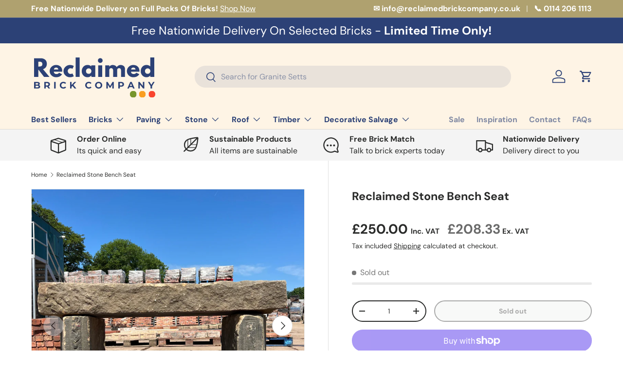

--- FILE ---
content_type: text/css
request_url: https://reclaimedbrickcompany.co.uk/cdn/shop/t/42/assets/swatches.css?v=172206185940294123371747645476
body_size: -535
content:
@charset "UTF-8";

[data-swatch="red"] { --swatch-color:#c16359}[data-swatch="charcoal"] { --swatch-color:#535a64}[data-swatch="grey"] { --swatch-color:#939b9d}[data-swatch="beige"] { --swatch-color:#d4cdbb}[data-swatch="white"] { --swatch-color:#e6e8e7}



--- FILE ---
content_type: image/svg+xml
request_url: https://reclaimedbrickcompany.co.uk/cdn/shop/files/Reclaimed_Brick_Company_Website_Logo.svg?v=1744537300&width=260
body_size: 7079
content:
<svg xmlns="http://www.w3.org/2000/svg" xmlns:xlink="http://www.w3.org/1999/xlink" width="5000" zoomAndPan="magnify" viewBox="0 0 3750 1499.999933" height="2000" preserveAspectRatio="xMidYMid meet" version="1.0"><defs><g/><clipPath id="8e61e91553"><path d="M 3478 1176.625 L 3679.511719 1176.625 L 3679.511719 1378.136719 L 3478 1378.136719 Z M 3478 1176.625 " clip-rule="nonzero"/></clipPath><clipPath id="5c15baf03d"><path d="M 3578.753906 1176.625 C 3575.453125 1176.625 3572.164062 1176.789062 3568.878906 1177.109375 C 3565.59375 1177.433594 3562.335938 1177.917969 3559.097656 1178.5625 C 3555.859375 1179.207031 3552.664062 1180.007812 3549.507812 1180.964844 C 3546.347656 1181.921875 3543.246094 1183.03125 3540.195312 1184.292969 C 3537.148438 1185.558594 3534.167969 1186.964844 3531.257812 1188.523438 C 3528.347656 1190.078125 3525.519531 1191.773438 3522.777344 1193.605469 C 3520.035156 1195.4375 3517.386719 1197.402344 3514.835938 1199.496094 C 3512.285156 1201.589844 3509.84375 1203.800781 3507.507812 1206.136719 C 3505.175781 1208.46875 3502.960938 1210.910156 3500.867188 1213.460938 C 3498.777344 1216.011719 3496.8125 1218.660156 3494.980469 1221.402344 C 3493.144531 1224.148438 3491.449219 1226.976562 3489.894531 1229.886719 C 3488.339844 1232.796875 3486.929688 1235.773438 3485.667969 1238.824219 C 3484.40625 1241.871094 3483.292969 1244.976562 3482.335938 1248.132812 C 3481.378906 1251.292969 3480.578125 1254.488281 3479.933594 1257.722656 C 3479.289062 1260.960938 3478.808594 1264.222656 3478.484375 1267.503906 C 3478.160156 1270.789062 3478 1274.082031 3478 1277.382812 C 3478 1280.679688 3478.160156 1283.972656 3478.484375 1287.257812 C 3478.808594 1290.539062 3479.289062 1293.800781 3479.933594 1297.039062 C 3480.578125 1300.273438 3481.378906 1303.472656 3482.335938 1306.628906 C 3483.292969 1309.785156 3484.40625 1312.890625 3485.667969 1315.9375 C 3486.929688 1318.988281 3488.339844 1321.964844 3489.894531 1324.878906 C 3491.449219 1327.785156 3493.144531 1330.613281 3494.980469 1333.359375 C 3496.8125 1336.101562 3498.777344 1338.75 3500.871094 1341.300781 C 3502.960938 1343.851562 3505.175781 1346.292969 3507.507812 1348.625 C 3509.84375 1350.960938 3512.285156 1353.171875 3514.835938 1355.265625 C 3517.386719 1357.359375 3520.035156 1359.324219 3522.777344 1361.15625 C 3525.519531 1362.988281 3528.347656 1364.683594 3531.257812 1366.238281 C 3534.167969 1367.792969 3537.148438 1369.203125 3540.195312 1370.464844 C 3543.246094 1371.730469 3546.347656 1372.839844 3549.507812 1373.796875 C 3552.664062 1374.757812 3555.859375 1375.558594 3559.097656 1376.199219 C 3562.335938 1376.84375 3565.59375 1377.328125 3568.878906 1377.652344 C 3572.164062 1377.976562 3575.453125 1378.136719 3578.753906 1378.136719 C 3582.054688 1378.136719 3585.347656 1377.976562 3588.628906 1377.652344 C 3591.914062 1377.328125 3595.175781 1376.84375 3598.410156 1376.199219 C 3601.648438 1375.558594 3604.84375 1374.757812 3608.003906 1373.796875 C 3611.160156 1372.839844 3614.261719 1371.730469 3617.3125 1370.464844 C 3620.359375 1369.203125 3623.339844 1367.792969 3626.25 1366.238281 C 3629.160156 1364.683594 3631.988281 1362.988281 3634.730469 1361.15625 C 3637.476562 1359.324219 3640.121094 1357.359375 3642.671875 1355.265625 C 3645.222656 1353.171875 3647.667969 1350.960938 3650 1348.625 C 3652.332031 1346.292969 3654.546875 1343.851562 3656.640625 1341.300781 C 3658.734375 1338.75 3660.695312 1336.101562 3662.53125 1333.359375 C 3664.363281 1330.613281 3666.058594 1327.785156 3667.613281 1324.875 C 3669.167969 1321.964844 3670.578125 1318.988281 3671.839844 1315.9375 C 3673.101562 1312.890625 3674.214844 1309.785156 3675.171875 1306.628906 C 3676.128906 1303.472656 3676.929688 1300.273438 3677.574219 1297.039062 C 3678.21875 1293.800781 3678.703125 1290.539062 3679.023438 1287.257812 C 3679.347656 1283.972656 3679.511719 1280.679688 3679.511719 1277.382812 C 3679.511719 1274.082031 3679.347656 1270.789062 3679.023438 1267.503906 C 3678.703125 1264.222656 3678.21875 1260.960938 3677.574219 1257.722656 C 3676.929688 1254.488281 3676.128906 1251.289062 3675.171875 1248.132812 C 3674.214844 1244.976562 3673.101562 1241.871094 3671.839844 1238.824219 C 3670.578125 1235.773438 3669.167969 1232.796875 3667.613281 1229.886719 C 3666.058594 1226.976562 3664.363281 1224.148438 3662.53125 1221.402344 C 3660.695312 1218.660156 3658.734375 1216.011719 3656.640625 1213.460938 C 3654.546875 1210.910156 3652.332031 1208.46875 3650 1206.136719 C 3647.667969 1203.800781 3645.222656 1201.589844 3642.671875 1199.496094 C 3640.121094 1197.402344 3637.476562 1195.4375 3634.730469 1193.605469 C 3631.988281 1191.773438 3629.160156 1190.078125 3626.25 1188.523438 C 3623.339844 1186.964844 3620.359375 1185.558594 3617.3125 1184.292969 C 3614.261719 1183.03125 3611.160156 1181.921875 3608.003906 1180.964844 C 3604.84375 1180.007812 3601.648438 1179.207031 3598.410156 1178.5625 C 3595.175781 1177.917969 3591.914062 1177.433594 3588.628906 1177.109375 C 3585.347656 1176.789062 3582.054688 1176.625 3578.753906 1176.625 Z M 3578.753906 1176.625 " clip-rule="nonzero"/></clipPath><clipPath id="d2fb72a76f"><path d="M 2924.566406 1176.625 L 3126.078125 1176.625 L 3126.078125 1378.136719 L 2924.566406 1378.136719 Z M 2924.566406 1176.625 " clip-rule="nonzero"/></clipPath><clipPath id="1a0a5ef87b"><path d="M 3025.320312 1176.625 C 3022.019531 1176.625 3018.730469 1176.789062 3015.445312 1177.109375 C 3012.160156 1177.433594 3008.902344 1177.917969 3005.664062 1178.5625 C 3002.429688 1179.207031 2999.230469 1180.007812 2996.074219 1180.964844 C 2992.914062 1181.921875 2989.8125 1183.03125 2986.761719 1184.292969 C 2983.714844 1185.558594 2980.734375 1186.964844 2977.824219 1188.523438 C 2974.914062 1190.078125 2972.085938 1191.773438 2969.34375 1193.605469 C 2966.601562 1195.4375 2963.953125 1197.402344 2961.402344 1199.496094 C 2958.851562 1201.589844 2956.410156 1203.800781 2954.074219 1206.136719 C 2951.742188 1208.46875 2949.527344 1210.910156 2947.4375 1213.460938 C 2945.34375 1216.011719 2943.378906 1218.660156 2941.546875 1221.402344 C 2939.710938 1224.148438 2938.019531 1226.976562 2936.460938 1229.886719 C 2934.90625 1232.796875 2933.496094 1235.773438 2932.234375 1238.824219 C 2930.972656 1241.871094 2929.863281 1244.976562 2928.902344 1248.132812 C 2927.945312 1251.292969 2927.144531 1254.488281 2926.5 1257.722656 C 2925.859375 1260.960938 2925.375 1264.222656 2925.050781 1267.503906 C 2924.726562 1270.789062 2924.566406 1274.082031 2924.566406 1277.382812 C 2924.566406 1280.679688 2924.726562 1283.972656 2925.050781 1287.257812 C 2925.375 1290.539062 2925.855469 1293.800781 2926.5 1297.039062 C 2927.144531 1300.273438 2927.945312 1303.472656 2928.902344 1306.628906 C 2929.863281 1309.785156 2930.972656 1312.890625 2932.234375 1315.9375 C 2933.496094 1318.988281 2934.90625 1321.964844 2936.460938 1324.878906 C 2938.019531 1327.785156 2939.710938 1330.613281 2941.546875 1333.359375 C 2943.378906 1336.101562 2945.34375 1338.75 2947.4375 1341.300781 C 2949.53125 1343.851562 2951.742188 1346.292969 2954.074219 1348.625 C 2956.410156 1350.960938 2958.851562 1353.171875 2961.402344 1355.265625 C 2963.953125 1357.359375 2966.601562 1359.324219 2969.34375 1361.15625 C 2972.085938 1362.988281 2974.914062 1364.683594 2977.824219 1366.238281 C 2980.734375 1367.792969 2983.714844 1369.203125 2986.761719 1370.464844 C 2989.8125 1371.730469 2992.914062 1372.839844 2996.074219 1373.796875 C 2999.230469 1374.757812 3002.425781 1375.558594 3005.664062 1376.199219 C 3008.902344 1376.84375 3012.160156 1377.328125 3015.445312 1377.652344 C 3018.730469 1377.976562 3022.019531 1378.136719 3025.320312 1378.136719 C 3028.621094 1378.136719 3031.914062 1377.976562 3035.195312 1377.652344 C 3038.480469 1377.328125 3041.742188 1376.84375 3044.976562 1376.199219 C 3048.214844 1375.558594 3051.410156 1374.757812 3054.570312 1373.796875 C 3057.726562 1372.839844 3060.828125 1371.730469 3063.878906 1370.464844 C 3066.925781 1369.203125 3069.90625 1367.792969 3072.816406 1366.238281 C 3075.726562 1364.683594 3078.554688 1362.988281 3081.296875 1361.15625 C 3084.042969 1359.324219 3086.6875 1357.359375 3089.238281 1355.265625 C 3091.789062 1353.171875 3094.234375 1350.960938 3096.566406 1348.625 C 3098.898438 1346.292969 3101.113281 1343.851562 3103.207031 1341.300781 C 3105.300781 1338.75 3107.261719 1336.101562 3109.097656 1333.359375 C 3110.929688 1330.613281 3112.625 1327.785156 3114.179688 1324.875 C 3115.734375 1321.964844 3117.144531 1318.988281 3118.40625 1315.9375 C 3119.667969 1312.890625 3120.78125 1309.785156 3121.738281 1306.628906 C 3122.695312 1303.472656 3123.496094 1300.273438 3124.140625 1297.039062 C 3124.785156 1293.800781 3125.269531 1290.539062 3125.589844 1287.257812 C 3125.914062 1283.972656 3126.078125 1280.679688 3126.078125 1277.382812 C 3126.078125 1274.082031 3125.914062 1270.789062 3125.589844 1267.503906 C 3125.269531 1264.222656 3124.785156 1260.960938 3124.140625 1257.722656 C 3123.496094 1254.488281 3122.695312 1251.289062 3121.738281 1248.132812 C 3120.78125 1244.976562 3119.667969 1241.871094 3118.40625 1238.824219 C 3117.144531 1235.773438 3115.734375 1232.796875 3114.179688 1229.886719 C 3112.625 1226.976562 3110.929688 1224.148438 3109.097656 1221.402344 C 3107.261719 1218.660156 3105.300781 1216.011719 3103.207031 1213.460938 C 3101.113281 1210.910156 3098.898438 1208.46875 3096.566406 1206.136719 C 3094.234375 1203.800781 3091.789062 1201.589844 3089.238281 1199.496094 C 3086.6875 1197.402344 3084.042969 1195.4375 3081.296875 1193.605469 C 3078.554688 1191.773438 3075.726562 1190.078125 3072.816406 1188.523438 C 3069.90625 1186.964844 3066.925781 1185.558594 3063.878906 1184.292969 C 3060.828125 1183.03125 3057.726562 1181.921875 3054.570312 1180.964844 C 3051.410156 1180.007812 3048.214844 1179.207031 3044.976562 1178.5625 C 3041.742188 1177.917969 3038.480469 1177.433594 3035.195312 1177.109375 C 3031.914062 1176.789062 3028.621094 1176.625 3025.320312 1176.625 Z M 3025.320312 1176.625 " clip-rule="nonzero"/></clipPath><clipPath id="48a807f0d8"><path d="M 3193.804688 1176.625 L 3395.316406 1176.625 L 3395.316406 1378.136719 L 3193.804688 1378.136719 Z M 3193.804688 1176.625 " clip-rule="nonzero"/></clipPath><clipPath id="916cc11ea7"><path d="M 3294.558594 1176.625 C 3291.257812 1176.625 3287.96875 1176.789062 3284.683594 1177.109375 C 3281.398438 1177.433594 3278.140625 1177.917969 3274.902344 1178.5625 C 3271.667969 1179.207031 3268.46875 1180.007812 3265.3125 1180.964844 C 3262.152344 1181.921875 3259.050781 1183.03125 3256 1184.292969 C 3252.953125 1185.558594 3249.972656 1186.964844 3247.0625 1188.523438 C 3244.152344 1190.078125 3241.324219 1191.773438 3238.582031 1193.605469 C 3235.839844 1195.4375 3233.191406 1197.402344 3230.640625 1199.496094 C 3228.089844 1201.589844 3225.648438 1203.800781 3223.3125 1206.136719 C 3220.980469 1208.46875 3218.765625 1210.910156 3216.675781 1213.460938 C 3214.582031 1216.011719 3212.617188 1218.660156 3210.785156 1221.402344 C 3208.949219 1224.148438 3207.257812 1226.976562 3205.699219 1229.886719 C 3204.144531 1232.796875 3202.734375 1235.773438 3201.472656 1238.824219 C 3200.210938 1241.871094 3199.101562 1244.976562 3198.140625 1248.132812 C 3197.183594 1251.292969 3196.382812 1254.488281 3195.738281 1257.722656 C 3195.097656 1260.960938 3194.613281 1264.222656 3194.289062 1267.503906 C 3193.964844 1270.789062 3193.804688 1274.082031 3193.804688 1277.382812 C 3193.804688 1280.679688 3193.964844 1283.972656 3194.289062 1287.257812 C 3194.613281 1290.539062 3195.097656 1293.800781 3195.738281 1297.039062 C 3196.382812 1300.273438 3197.183594 1303.472656 3198.140625 1306.628906 C 3199.101562 1309.785156 3200.210938 1312.890625 3201.472656 1315.9375 C 3202.734375 1318.988281 3204.144531 1321.964844 3205.699219 1324.878906 C 3207.257812 1327.785156 3208.949219 1330.613281 3210.785156 1333.359375 C 3212.617188 1336.101562 3214.582031 1338.75 3216.675781 1341.300781 C 3218.765625 1343.851562 3220.980469 1346.292969 3223.3125 1348.625 C 3225.648438 1350.960938 3228.089844 1353.171875 3230.640625 1355.265625 C 3233.191406 1357.359375 3235.839844 1359.324219 3238.582031 1361.15625 C 3241.328125 1362.988281 3244.152344 1364.683594 3247.0625 1366.238281 C 3249.972656 1367.792969 3252.953125 1369.203125 3256 1370.464844 C 3259.050781 1371.730469 3262.152344 1372.839844 3265.3125 1373.796875 C 3268.46875 1374.757812 3271.667969 1375.558594 3274.902344 1376.199219 C 3278.140625 1376.84375 3281.398438 1377.328125 3284.683594 1377.652344 C 3287.96875 1377.976562 3291.257812 1378.136719 3294.558594 1378.136719 C 3297.859375 1378.136719 3301.152344 1377.976562 3304.433594 1377.652344 C 3307.71875 1377.328125 3310.980469 1376.84375 3314.214844 1376.199219 C 3317.453125 1375.558594 3320.648438 1374.757812 3323.808594 1373.796875 C 3326.964844 1372.839844 3330.066406 1371.730469 3333.117188 1370.464844 C 3336.164062 1369.203125 3339.144531 1367.792969 3342.054688 1366.238281 C 3344.964844 1364.683594 3347.792969 1362.988281 3350.535156 1361.15625 C 3353.28125 1359.324219 3355.925781 1357.359375 3358.476562 1355.265625 C 3361.027344 1353.171875 3363.472656 1350.960938 3365.804688 1348.625 C 3368.136719 1346.292969 3370.351562 1343.851562 3372.445312 1341.300781 C 3374.539062 1338.75 3376.5 1336.101562 3378.335938 1333.359375 C 3380.167969 1330.613281 3381.863281 1327.785156 3383.417969 1324.875 C 3384.972656 1321.964844 3386.382812 1318.988281 3387.644531 1315.9375 C 3388.910156 1312.890625 3390.019531 1309.785156 3390.976562 1306.628906 C 3391.933594 1303.472656 3392.734375 1300.273438 3393.378906 1297.039062 C 3394.023438 1293.800781 3394.507812 1290.539062 3394.832031 1287.257812 C 3395.152344 1283.972656 3395.316406 1280.679688 3395.316406 1277.382812 C 3395.316406 1274.082031 3395.152344 1270.789062 3394.828125 1267.503906 C 3394.507812 1264.222656 3394.023438 1260.960938 3393.378906 1257.722656 C 3392.734375 1254.488281 3391.933594 1251.289062 3390.976562 1248.132812 C 3390.019531 1244.976562 3388.90625 1241.871094 3387.644531 1238.824219 C 3386.382812 1235.773438 3384.972656 1232.796875 3383.417969 1229.886719 C 3381.863281 1226.976562 3380.167969 1224.148438 3378.335938 1221.402344 C 3376.5 1218.660156 3374.539062 1216.011719 3372.445312 1213.460938 C 3370.351562 1210.910156 3368.136719 1208.46875 3365.804688 1206.136719 C 3363.472656 1203.800781 3361.027344 1201.589844 3358.476562 1199.496094 C 3355.925781 1197.402344 3353.28125 1195.4375 3350.535156 1193.605469 C 3347.792969 1191.773438 3344.964844 1190.078125 3342.054688 1188.523438 C 3339.144531 1186.964844 3336.164062 1185.558594 3333.117188 1184.292969 C 3330.066406 1183.03125 3326.964844 1181.921875 3323.808594 1180.964844 C 3320.648438 1180.007812 3317.453125 1179.207031 3314.214844 1178.5625 C 3310.980469 1177.917969 3307.71875 1177.433594 3304.433594 1177.109375 C 3301.152344 1176.789062 3297.859375 1176.625 3294.558594 1176.625 Z M 3294.558594 1176.625 " clip-rule="nonzero"/></clipPath></defs><g fill="#2c4176" fill-opacity="1"><g transform="translate(47.562581, 763.708821)"><g><path d="M 40.15625 -552.09375 L 237.5625 -552.09375 C 290.65625 -552.09375 333.929688 -537.925781 367.390625 -509.59375 C 400.847656 -481.269531 417.578125 -440.785156 417.578125 -388.140625 C 417.578125 -347.535156 407.425781 -313.515625 387.125 -286.078125 C 366.832031 -258.640625 339.285156 -239.347656 304.484375 -228.203125 L 494.546875 0 L 334.59375 0 L 165.96875 -218.15625 L 165.96875 0 L 40.15625 0 Z M 165.96875 -307.171875 L 180.6875 -307.171875 C 192.28125 -307.171875 202.09375 -307.390625 210.125 -307.828125 C 218.15625 -308.273438 227.300781 -309.835938 237.5625 -312.515625 C 247.820312 -315.191406 256.078125 -318.984375 262.328125 -323.890625 C 268.578125 -328.796875 273.929688 -335.929688 278.390625 -345.296875 C 282.847656 -354.671875 285.078125 -366.050781 285.078125 -379.4375 C 285.078125 -392.820312 282.847656 -404.195312 278.390625 -413.5625 C 273.929688 -422.9375 268.578125 -430.078125 262.328125 -434.984375 C 256.078125 -439.890625 247.820312 -443.679688 237.5625 -446.359375 C 227.300781 -449.035156 218.15625 -450.597656 210.125 -451.046875 C 202.09375 -451.492188 192.28125 -451.71875 180.6875 -451.71875 L 165.96875 -451.71875 Z M 165.96875 -307.171875 "/></g></g></g><g fill="#2c4176" fill-opacity="1"><g transform="translate(533.203381, 763.708821)"><g><path d="M 387.46875 -155.25 L 138.53125 -155.25 C 138.53125 -131.164062 146.335938 -113.320312 161.953125 -101.71875 C 177.566406 -90.113281 194.519531 -84.3125 212.8125 -84.3125 C 231.988281 -84.3125 247.15625 -86.878906 258.3125 -92.015625 C 269.46875 -97.148438 282.179688 -107.300781 296.453125 -122.46875 L 382.109375 -79.640625 C 346.421875 -19.859375 287.085938 10.03125 204.109375 10.03125 C 152.359375 10.03125 107.96875 -7.695312 70.9375 -43.15625 C 33.90625 -78.625 15.390625 -121.34375 15.390625 -171.3125 C 15.390625 -221.28125 33.90625 -264.109375 70.9375 -299.796875 C 107.96875 -335.492188 152.359375 -353.34375 204.109375 -353.34375 C 258.535156 -353.34375 302.8125 -337.613281 336.9375 -306.15625 C 371.070312 -274.707031 388.140625 -229.757812 388.140625 -171.3125 C 388.140625 -163.28125 387.914062 -157.925781 387.46875 -155.25 Z M 141.875 -220.84375 L 272.359375 -220.84375 C 269.679688 -238.6875 262.65625 -252.398438 251.28125 -261.984375 C 239.90625 -271.578125 225.296875 -276.375 207.453125 -276.375 C 187.828125 -276.375 172.210938 -271.242188 160.609375 -260.984375 C 149.003906 -250.722656 142.757812 -237.34375 141.875 -220.84375 Z M 141.875 -220.84375 "/></g></g></g><g fill="#2c4176" fill-opacity="1"><g transform="translate(943.251655, 763.708821)"><g><path d="M 222.84375 -256.3125 C 200.539062 -256.3125 181.359375 -248.054688 165.296875 -231.546875 C 149.234375 -215.035156 141.203125 -195.179688 141.203125 -171.984375 C 141.203125 -148.335938 149.234375 -128.257812 165.296875 -111.75 C 181.359375 -95.25 200.539062 -87 222.84375 -87 C 233.550781 -87 243.703125 -88.335938 253.296875 -91.015625 C 262.890625 -93.691406 269.914062 -96.367188 274.375 -99.046875 L 280.390625 -103.0625 L 320.546875 -20.75 C 317.421875 -18.519531 313.070312 -15.726562 307.5 -12.375 C 301.925781 -9.03125 289.210938 -4.460938 269.359375 1.328125 C 249.503906 7.128906 228.203125 10.03125 205.453125 10.03125 C 155.035156 10.03125 110.753906 -7.695312 72.609375 -43.15625 C 34.460938 -78.625 15.390625 -121.117188 15.390625 -170.640625 C 15.390625 -220.609375 34.460938 -263.550781 72.609375 -299.46875 C 110.753906 -335.382812 155.035156 -353.34375 205.453125 -353.34375 C 228.203125 -353.34375 249.164062 -350.664062 268.34375 -345.3125 C 287.53125 -339.957031 301.140625 -334.601562 309.171875 -329.25 L 320.546875 -321.21875 L 280.390625 -240.25 C 265.671875 -250.957031 246.488281 -256.3125 222.84375 -256.3125 Z M 222.84375 -256.3125 "/></g></g></g><g fill="#2c4176" fill-opacity="1"><g transform="translate(1278.37651, 763.708821)"><g><path d="M 40.15625 0 L 40.15625 -575.515625 L 158.59375 -575.515625 L 158.59375 0 Z M 40.15625 0 "/></g></g></g><g fill="#2c4176" fill-opacity="1"><g transform="translate(1483.722832, 763.708821)"><g><path d="M 63.5625 -42.5 C 31.445312 -77.519531 15.390625 -120.457031 15.390625 -171.3125 C 15.390625 -222.175781 31.445312 -265.226562 63.5625 -300.46875 C 95.6875 -335.71875 136.507812 -353.34375 186.03125 -353.34375 C 231.539062 -353.34375 269.019531 -339.066406 298.46875 -310.515625 L 298.46875 -343.296875 L 416.90625 -343.296875 L 416.90625 0 L 299.796875 0 L 299.796875 -38.8125 L 298.46875 -38.8125 C 269.019531 -6.25 231.539062 10.03125 186.03125 10.03125 C 136.507812 10.03125 95.6875 -7.476562 63.5625 -42.5 Z M 164.28125 -229.53125 C 148.894531 -214.363281 141.203125 -194.957031 141.203125 -171.3125 C 141.203125 -147.664062 148.5625 -128.367188 163.28125 -113.421875 C 178.007812 -98.484375 197.414062 -91.015625 221.5 -91.015625 C 244.707031 -91.015625 263.78125 -98.597656 278.71875 -113.765625 C 293.664062 -128.929688 301.140625 -148.113281 301.140625 -171.3125 C 301.140625 -194.957031 293.441406 -214.363281 278.046875 -229.53125 C 262.660156 -244.707031 243.8125 -252.296875 221.5 -252.296875 C 198.75 -252.296875 179.675781 -244.707031 164.28125 -229.53125 Z M 164.28125 -229.53125 "/></g></g></g><g fill="#2c4176" fill-opacity="1"><g transform="translate(1947.287943, 763.708821)"><g><path d="M 51.53125 -534.6875 C 65.363281 -548.519531 81.867188 -555.4375 101.046875 -555.4375 C 120.234375 -555.4375 136.738281 -548.519531 150.5625 -534.6875 C 164.394531 -520.863281 171.3125 -504.359375 171.3125 -485.171875 C 171.3125 -465.984375 164.394531 -449.472656 150.5625 -435.640625 C 136.738281 -421.816406 120.234375 -414.90625 101.046875 -414.90625 C 81.867188 -414.90625 65.363281 -421.816406 51.53125 -435.640625 C 37.695312 -449.472656 30.78125 -465.984375 30.78125 -485.171875 C 30.78125 -504.359375 37.695312 -520.863281 51.53125 -534.6875 Z M 40.15625 -343.296875 L 40.15625 0 L 158.59375 0 L 158.59375 -343.296875 Z M 40.15625 -343.296875 "/></g></g></g><g fill="#2c4176" fill-opacity="1"><g transform="translate(2155.979254, 763.708821)"><g><path d="M 40.15625 0 L 40.15625 -343.296875 L 158.59375 -343.296875 L 158.59375 -307.171875 L 159.9375 -307.171875 C 190.71875 -337.953125 223.507812 -353.34375 258.3125 -353.34375 C 283.289062 -353.34375 306.710938 -348.210938 328.578125 -337.953125 C 350.441406 -327.691406 366.945312 -311.851562 378.09375 -290.4375 C 412.894531 -332.375 450.816406 -353.34375 491.859375 -353.34375 C 528.441406 -353.34375 559.894531 -343.078125 586.21875 -322.546875 C 612.539062 -302.023438 625.703125 -269.90625 625.703125 -226.1875 L 625.703125 0 L 507.25 0 L 507.25 -194.0625 C 507.25 -212.351562 502.226562 -227.632812 492.1875 -239.90625 C 482.15625 -252.175781 467.101562 -258.3125 447.03125 -258.3125 C 429.625 -258.3125 416.347656 -253.066406 407.203125 -242.578125 C 398.054688 -232.097656 393.039062 -219.5 392.15625 -204.78125 L 392.15625 0 L 273.703125 0 L 273.703125 -194.0625 C 273.703125 -212.351562 268.679688 -227.632812 258.640625 -239.90625 C 248.609375 -252.175781 233.550781 -258.3125 213.46875 -258.3125 C 195.175781 -258.3125 181.457031 -252.625 172.3125 -241.25 C 163.164062 -229.875 158.59375 -216.378906 158.59375 -200.765625 L 158.59375 0 Z M 40.15625 0 "/></g></g></g><g fill="#2c4176" fill-opacity="1"><g transform="translate(2821.570245, 763.708821)"><g><path d="M 387.46875 -155.25 L 138.53125 -155.25 C 138.53125 -131.164062 146.335938 -113.320312 161.953125 -101.71875 C 177.566406 -90.113281 194.519531 -84.3125 212.8125 -84.3125 C 231.988281 -84.3125 247.15625 -86.878906 258.3125 -92.015625 C 269.46875 -97.148438 282.179688 -107.300781 296.453125 -122.46875 L 382.109375 -79.640625 C 346.421875 -19.859375 287.085938 10.03125 204.109375 10.03125 C 152.359375 10.03125 107.96875 -7.695312 70.9375 -43.15625 C 33.90625 -78.625 15.390625 -121.34375 15.390625 -171.3125 C 15.390625 -221.28125 33.90625 -264.109375 70.9375 -299.796875 C 107.96875 -335.492188 152.359375 -353.34375 204.109375 -353.34375 C 258.535156 -353.34375 302.8125 -337.613281 336.9375 -306.15625 C 371.070312 -274.707031 388.140625 -229.757812 388.140625 -171.3125 C 388.140625 -163.28125 387.914062 -157.925781 387.46875 -155.25 Z M 141.875 -220.84375 L 272.359375 -220.84375 C 269.679688 -238.6875 262.65625 -252.398438 251.28125 -261.984375 C 239.90625 -271.578125 225.296875 -276.375 207.453125 -276.375 C 187.828125 -276.375 172.210938 -271.242188 160.609375 -260.984375 C 149.003906 -250.722656 142.757812 -237.34375 141.875 -220.84375 Z M 141.875 -220.84375 "/></g></g></g><g fill="#2c4176" fill-opacity="1"><g transform="translate(3231.618487, 763.708821)"><g><path d="M 63.5625 -42.5 C 31.445312 -77.519531 15.390625 -120.457031 15.390625 -171.3125 C 15.390625 -222.175781 31.445312 -265.226562 63.5625 -300.46875 C 95.6875 -335.71875 136.507812 -353.34375 186.03125 -353.34375 C 231.539062 -353.34375 269.019531 -339.066406 298.46875 -310.515625 L 298.46875 -575.515625 L 416.90625 -575.515625 L 416.90625 0 L 299.796875 0 L 299.796875 -38.8125 L 298.46875 -38.8125 C 269.019531 -6.25 231.539062 10.03125 186.03125 10.03125 C 136.507812 10.03125 95.6875 -7.476562 63.5625 -42.5 Z M 164.28125 -229.53125 C 148.894531 -214.363281 141.203125 -194.957031 141.203125 -171.3125 C 141.203125 -147.664062 148.5625 -128.367188 163.28125 -113.421875 C 178.007812 -98.484375 197.414062 -91.015625 221.5 -91.015625 C 244.707031 -91.015625 263.78125 -98.597656 278.71875 -113.765625 C 293.664062 -128.929688 301.140625 -148.113281 301.140625 -171.3125 C 301.140625 -194.957031 293.441406 -214.363281 278.046875 -229.53125 C 262.660156 -244.707031 243.8125 -252.296875 221.5 -252.296875 C 198.75 -252.296875 179.675781 -244.707031 164.28125 -229.53125 Z M 164.28125 -229.53125 "/></g></g></g><g fill="#2c4176" fill-opacity="1"><g transform="translate(64.331057, 1107.757708)"><g><path d="M 166.4375 -101.484375 C 177.59375 -97.953125 186.328125 -92.050781 192.640625 -83.78125 C 198.960938 -75.507812 202.125 -65.332031 202.125 -53.25 C 202.125 -36.144531 195.476562 -22.992188 182.1875 -13.796875 C 168.90625 -4.597656 149.53125 0 124.0625 0 L 23.140625 0 L 23.140625 -195.15625 L 118.484375 -195.15625 C 142.273438 -195.15625 160.535156 -190.597656 173.265625 -181.484375 C 186.003906 -172.378906 192.375 -160.023438 192.375 -144.421875 C 192.375 -134.941406 190.09375 -126.484375 185.53125 -119.046875 C 180.976562 -111.609375 174.613281 -105.753906 166.4375 -101.484375 Z M 68.03125 -161.140625 L 68.03125 -115.140625 L 112.90625 -115.140625 C 124.0625 -115.140625 132.519531 -117.09375 138.28125 -121 C 144.039062 -124.90625 146.921875 -130.664062 146.921875 -138.28125 C 146.921875 -145.90625 144.039062 -151.617188 138.28125 -155.421875 C 132.519531 -159.234375 124.0625 -161.140625 112.90625 -161.140625 Z M 120.71875 -34.015625 C 132.613281 -34.015625 141.582031 -35.960938 147.625 -39.859375 C 153.664062 -43.765625 156.6875 -49.804688 156.6875 -57.984375 C 156.6875 -74.160156 144.695312 -82.25 120.71875 -82.25 L 68.03125 -82.25 L 68.03125 -34.015625 Z M 120.71875 -34.015625 "/></g></g></g><g fill="#2c4176" fill-opacity="1"><g transform="translate(365.411151, 1107.757708)"><g><path d="M 147.484375 0 L 109.84375 -54.359375 L 68.3125 -54.359375 L 68.3125 0 L 23.140625 0 L 23.140625 -195.15625 L 107.609375 -195.15625 C 124.898438 -195.15625 139.910156 -192.273438 152.640625 -186.515625 C 165.367188 -180.753906 175.171875 -172.578125 182.046875 -161.984375 C 188.929688 -151.390625 192.375 -138.84375 192.375 -124.34375 C 192.375 -109.84375 188.882812 -97.34375 181.90625 -86.84375 C 174.9375 -76.34375 165.039062 -68.304688 152.21875 -62.734375 L 196 0 Z M 146.640625 -124.34375 C 146.640625 -135.3125 143.109375 -143.722656 136.046875 -149.578125 C 128.984375 -155.429688 118.671875 -158.359375 105.109375 -158.359375 L 68.3125 -158.359375 L 68.3125 -90.328125 L 105.109375 -90.328125 C 118.671875 -90.328125 128.984375 -93.300781 136.046875 -99.25 C 143.109375 -105.195312 146.640625 -113.5625 146.640625 -124.34375 Z M 146.640625 -124.34375 "/></g></g></g><g fill="#2c4176" fill-opacity="1"><g transform="translate(658.128224, 1107.757708)"><g><path d="M 23.140625 -195.15625 L 68.3125 -195.15625 L 68.3125 0 L 23.140625 0 Z M 23.140625 -195.15625 "/></g></g></g><g fill="#2c4176" fill-opacity="1"><g transform="translate(837.387075, 1107.757708)"><g><path d="M 116.53125 3.34375 C 96.644531 3.34375 78.660156 -0.972656 62.578125 -9.609375 C 46.503906 -18.253906 33.867188 -30.242188 24.671875 -45.578125 C 15.472656 -60.910156 10.875 -78.242188 10.875 -97.578125 C 10.875 -116.910156 15.472656 -134.242188 24.671875 -149.578125 C 33.867188 -164.910156 46.503906 -176.894531 62.578125 -185.53125 C 78.660156 -194.175781 96.738281 -198.5 116.8125 -198.5 C 133.726562 -198.5 149.015625 -195.523438 162.671875 -189.578125 C 176.335938 -183.628906 187.816406 -175.082031 197.109375 -163.9375 L 168.109375 -137.171875 C 154.910156 -152.410156 138.554688 -160.03125 119.046875 -160.03125 C 106.960938 -160.03125 96.179688 -157.378906 86.703125 -152.078125 C 77.222656 -146.785156 69.832031 -139.398438 64.53125 -129.921875 C 59.238281 -120.441406 56.59375 -109.660156 56.59375 -97.578125 C 56.59375 -85.492188 59.238281 -74.710938 64.53125 -65.234375 C 69.832031 -55.753906 77.222656 -48.363281 86.703125 -43.0625 C 96.179688 -37.769531 106.960938 -35.125 119.046875 -35.125 C 138.554688 -35.125 154.910156 -42.835938 168.109375 -58.265625 L 197.109375 -31.5 C 187.816406 -20.164062 176.289062 -11.523438 162.53125 -5.578125 C 148.78125 0.367188 133.445312 3.34375 116.53125 3.34375 Z M 116.53125 3.34375 "/></g></g></g><g fill="#2c4176" fill-opacity="1"><g transform="translate(1129.546635, 1107.757708)"><g><path d="M 94.234375 -76.671875 L 68.03125 -49.34375 L 68.03125 0 L 23.140625 0 L 23.140625 -195.15625 L 68.03125 -195.15625 L 68.03125 -103.984375 L 154.453125 -195.15625 L 204.640625 -195.15625 L 123.78125 -108.171875 L 209.375 0 L 156.6875 0 Z M 94.234375 -76.671875 "/></g></g></g><g fill="#2c4176" fill-opacity="1"><g transform="translate(1423.657504, 1107.757708)"><g/></g></g><g fill="#2c4176" fill-opacity="1"><g transform="translate(1590.371791, 1107.757708)"><g><path d="M 116.53125 3.34375 C 96.644531 3.34375 78.660156 -0.972656 62.578125 -9.609375 C 46.503906 -18.253906 33.867188 -30.242188 24.671875 -45.578125 C 15.472656 -60.910156 10.875 -78.242188 10.875 -97.578125 C 10.875 -116.910156 15.472656 -134.242188 24.671875 -149.578125 C 33.867188 -164.910156 46.503906 -176.894531 62.578125 -185.53125 C 78.660156 -194.175781 96.738281 -198.5 116.8125 -198.5 C 133.726562 -198.5 149.015625 -195.523438 162.671875 -189.578125 C 176.335938 -183.628906 187.816406 -175.082031 197.109375 -163.9375 L 168.109375 -137.171875 C 154.910156 -152.410156 138.554688 -160.03125 119.046875 -160.03125 C 106.960938 -160.03125 96.179688 -157.378906 86.703125 -152.078125 C 77.222656 -146.785156 69.832031 -139.398438 64.53125 -129.921875 C 59.238281 -120.441406 56.59375 -109.660156 56.59375 -97.578125 C 56.59375 -85.492188 59.238281 -74.710938 64.53125 -65.234375 C 69.832031 -55.753906 77.222656 -48.363281 86.703125 -43.0625 C 96.179688 -37.769531 106.960938 -35.125 119.046875 -35.125 C 138.554688 -35.125 154.910156 -42.835938 168.109375 -58.265625 L 197.109375 -31.5 C 187.816406 -20.164062 176.289062 -11.523438 162.53125 -5.578125 C 148.78125 0.367188 133.445312 3.34375 116.53125 3.34375 Z M 116.53125 3.34375 "/></g></g></g><g fill="#2c4176" fill-opacity="1"><g transform="translate(1882.531351, 1107.757708)"><g><path d="M 117.65625 3.34375 C 97.394531 3.34375 79.128906 -1.019531 62.859375 -9.75 C 46.597656 -18.488281 33.867188 -30.523438 24.671875 -45.859375 C 15.472656 -61.191406 10.875 -78.429688 10.875 -97.578125 C 10.875 -116.722656 15.472656 -133.960938 24.671875 -149.296875 C 33.867188 -164.628906 46.597656 -176.660156 62.859375 -185.390625 C 79.128906 -194.128906 97.394531 -198.5 117.65625 -198.5 C 137.914062 -198.5 156.128906 -194.128906 172.296875 -185.390625 C 188.460938 -176.660156 201.191406 -164.628906 210.484375 -149.296875 C 219.785156 -133.960938 224.4375 -116.722656 224.4375 -97.578125 C 224.4375 -78.429688 219.785156 -61.191406 210.484375 -45.859375 C 201.191406 -30.523438 188.460938 -18.488281 172.296875 -9.75 C 156.128906 -1.019531 137.914062 3.34375 117.65625 3.34375 Z M 117.65625 -35.125 C 129.175781 -35.125 139.582031 -37.769531 148.875 -43.0625 C 158.164062 -48.363281 165.457031 -55.753906 170.75 -65.234375 C 176.050781 -74.710938 178.703125 -85.492188 178.703125 -97.578125 C 178.703125 -109.660156 176.050781 -120.441406 170.75 -129.921875 C 165.457031 -139.398438 158.164062 -146.785156 148.875 -152.078125 C 139.582031 -157.378906 129.175781 -160.03125 117.65625 -160.03125 C 106.125 -160.03125 95.710938 -157.378906 86.421875 -152.078125 C 77.128906 -146.785156 69.832031 -139.398438 64.53125 -129.921875 C 59.238281 -120.441406 56.59375 -109.660156 56.59375 -97.578125 C 56.59375 -85.492188 59.238281 -74.710938 64.53125 -65.234375 C 69.832031 -55.753906 77.128906 -48.363281 86.421875 -43.0625 C 95.710938 -37.769531 106.125 -35.125 117.65625 -35.125 Z M 117.65625 -35.125 "/></g></g></g><g fill="#2c4176" fill-opacity="1"><g transform="translate(2205.633966, 1107.757708)"><g><path d="M 200.734375 0 L 200.453125 -117.09375 L 143.015625 -20.625 L 122.671875 -20.625 L 65.515625 -114.578125 L 65.515625 0 L 23.140625 0 L 23.140625 -195.15625 L 60.5 -195.15625 L 133.546875 -73.875 L 205.46875 -195.15625 L 242.546875 -195.15625 L 243.109375 0 Z M 200.734375 0 "/></g></g></g><g fill="#2c4176" fill-opacity="1"><g transform="translate(2559.679751, 1107.757708)"><g><path d="M 107.609375 -195.15625 C 124.898438 -195.15625 139.910156 -192.273438 152.640625 -186.515625 C 165.367188 -180.753906 175.171875 -172.578125 182.046875 -161.984375 C 188.929688 -151.390625 192.375 -138.84375 192.375 -124.34375 C 192.375 -110.03125 188.929688 -97.53125 182.046875 -86.84375 C 175.171875 -76.15625 165.367188 -67.976562 152.640625 -62.3125 C 139.910156 -56.644531 124.898438 -53.8125 107.609375 -53.8125 L 68.3125 -53.8125 L 68.3125 0 L 23.140625 0 L 23.140625 -195.15625 Z M 105.109375 -90.609375 C 118.671875 -90.609375 128.984375 -93.535156 136.046875 -99.390625 C 143.109375 -105.242188 146.640625 -113.5625 146.640625 -124.34375 C 146.640625 -135.3125 143.109375 -143.722656 136.046875 -149.578125 C 128.984375 -155.429688 118.671875 -158.359375 105.109375 -158.359375 L 68.3125 -158.359375 L 68.3125 -90.609375 Z M 105.109375 -90.609375 "/></g></g></g><g fill="#2c4176" fill-opacity="1"><g transform="translate(2851.56057, 1107.757708)"><g><path d="M 151.671875 -41.8125 L 61.0625 -41.8125 L 43.765625 0 L -2.515625 0 L 84.46875 -195.15625 L 129.078125 -195.15625 L 216.34375 0 L 168.953125 0 Z M 137.453125 -76.109375 L 106.5 -150.828125 L 75.546875 -76.109375 Z M 137.453125 -76.109375 "/></g></g></g><g fill="#2c4176" fill-opacity="1"><g transform="translate(3152.919556, 1107.757708)"><g><path d="M 202.125 -195.15625 L 202.125 0 L 165.046875 0 L 67.75 -118.484375 L 67.75 0 L 23.140625 0 L 23.140625 -195.15625 L 60.5 -195.15625 L 157.515625 -76.671875 L 157.515625 -195.15625 Z M 202.125 -195.15625 "/></g></g></g><g fill="#2c4176" fill-opacity="1"><g transform="translate(3465.986641, 1107.757708)"><g><path d="M 116.8125 -69.140625 L 116.8125 0 L 71.65625 0 L 71.65625 -69.703125 L -3.90625 -195.15625 L 44.046875 -195.15625 L 96.1875 -108.453125 L 148.3125 -195.15625 L 192.65625 -195.15625 Z M 116.8125 -69.140625 "/></g></g></g><g clip-path="url(#8e61e91553)"><g clip-path="url(#5c15baf03d)"><path fill="#f9452e" d="M 3478 1176.625 L 3679.511719 1176.625 L 3679.511719 1378.136719 L 3478 1378.136719 Z M 3478 1176.625 " fill-opacity="1" fill-rule="nonzero"/></g></g><g clip-path="url(#d2fb72a76f)"><g clip-path="url(#1a0a5ef87b)"><path fill="#77952c" d="M 2924.566406 1176.625 L 3126.078125 1176.625 L 3126.078125 1378.136719 L 2924.566406 1378.136719 Z M 2924.566406 1176.625 " fill-opacity="1" fill-rule="nonzero"/></g></g><g clip-path="url(#48a807f0d8)"><g clip-path="url(#916cc11ea7)"><path fill="#f99e22" d="M 3193.804688 1176.625 L 3395.316406 1176.625 L 3395.316406 1378.136719 L 3193.804688 1378.136719 Z M 3193.804688 1176.625 " fill-opacity="1" fill-rule="nonzero"/></g></g></svg>

--- FILE ---
content_type: text/javascript; charset=utf-8
request_url: https://reclaimedbrickcompany.co.uk/products/reclaimed-stone-bench-seat-1.js
body_size: 667
content:
{"id":7845852840104,"title":"Reclaimed Stone Bench Seat","handle":"reclaimed-stone-bench-seat-1","description":"\u003cp\u003e\u003cspan\u003eThis Reclaimed Stone Bench Seat is the perfect accent for any garden. Crafted from reclaimed stone for a rustic and timeless look, this bench offers a classic yet modern seating option for any outdoor space. Its durable design offers maximum comfort and support.\u003c\/span\u003e\u003c\/p\u003e\n\u003cquillbot-extension-portal\u003e\u003c\/quillbot-extension-portal\u003e","published_at":"2023-06-03T20:46:04+01:00","created_at":"2023-06-03T20:46:04+01:00","vendor":"Reclaimed Brick Company","type":"","tags":[],"price":25000,"price_min":25000,"price_max":25000,"available":false,"price_varies":false,"compare_at_price":null,"compare_at_price_min":0,"compare_at_price_max":0,"compare_at_price_varies":false,"variants":[{"id":43835903017128,"title":"Default Title","option1":"Default Title","option2":null,"option3":null,"sku":"","requires_shipping":true,"taxable":true,"featured_image":null,"available":false,"name":"Reclaimed Stone Bench Seat","public_title":null,"options":["Default Title"],"price":25000,"weight":500000,"compare_at_price":null,"inventory_management":"shopify","barcode":"","requires_selling_plan":false,"selling_plan_allocations":[]}],"images":["\/\/cdn.shopify.com\/s\/files\/1\/0290\/1072\/2948\/files\/reclaimed-stone-bench-seat-reclaimed-brick-company-1-28999242678440.jpg?v=1696267143","\/\/cdn.shopify.com\/s\/files\/1\/0290\/1072\/2948\/files\/reclaimed-stone-bench-seat-reclaimed-brick-company-2-28999242973352.jpg?v=1696267145","\/\/cdn.shopify.com\/s\/files\/1\/0290\/1072\/2948\/files\/reclaimed-stone-bench-seat-reclaimed-brick-company-3-28999243301032.jpg?v=1696267146","\/\/cdn.shopify.com\/s\/files\/1\/0290\/1072\/2948\/files\/reclaimed-stone-bench-seat-reclaimed-brick-company-4-28999243825320.jpg?v=1696267148","\/\/cdn.shopify.com\/s\/files\/1\/0290\/1072\/2948\/files\/reclaimed-stone-bench-seat-reclaimed-brick-company-5-28999243989160.jpg?v=1696267150","\/\/cdn.shopify.com\/s\/files\/1\/0290\/1072\/2948\/files\/reclaimed-stone-bench-seat-reclaimed-brick-company-6-28999244316840.jpg?v=1696267151","\/\/cdn.shopify.com\/s\/files\/1\/0290\/1072\/2948\/files\/reclaimed-stone-bench-seat-reclaimed-brick-company-7-28999244742824.jpg?v=1696267153","\/\/cdn.shopify.com\/s\/files\/1\/0290\/1072\/2948\/files\/reclaimed-stone-bench-seat-reclaimed-brick-company-8.jpg?v=1696267155","\/\/cdn.shopify.com\/s\/files\/1\/0290\/1072\/2948\/files\/reclaimed-stone-bench-seat-reclaimed-brick-company-9.jpg?v=1696267157","\/\/cdn.shopify.com\/s\/files\/1\/0290\/1072\/2948\/files\/reclaimed-stone-bench-seat-reclaimed-brick-company-10-28999498039464.jpg?v=1696267158","\/\/cdn.shopify.com\/s\/files\/1\/0290\/1072\/2948\/files\/reclaimed-stone-bench-seat-reclaimed-brick-company-11-28999498301608.jpg?v=1696267160","\/\/cdn.shopify.com\/s\/files\/1\/0290\/1072\/2948\/files\/reclaimed-stone-bench-seat-reclaimed-brick-company-12-28999245103272.jpg?v=1696267162","\/\/cdn.shopify.com\/s\/files\/1\/0290\/1072\/2948\/files\/reclaimed-stone-bench-seat-reclaimed-brick-company-13.jpg?v=1696267163","\/\/cdn.shopify.com\/s\/files\/1\/0290\/1072\/2948\/files\/reclaimed-stone-bench-seat-reclaimed-brick-company-14.jpg?v=1696267165","\/\/cdn.shopify.com\/s\/files\/1\/0290\/1072\/2948\/files\/reclaimed-stone-bench-seat-reclaimed-brick-company-15.jpg?v=1696267166"],"featured_image":"\/\/cdn.shopify.com\/s\/files\/1\/0290\/1072\/2948\/files\/reclaimed-stone-bench-seat-reclaimed-brick-company-1-28999242678440.jpg?v=1696267143","options":[{"name":"Title","position":1,"values":["Default Title"]}],"url":"\/products\/reclaimed-stone-bench-seat-1","media":[{"alt":"Reclaimed Stone Bench Seat - Reclaimed Brick Company","id":28999242678440,"position":1,"preview_image":{"aspect_ratio":1.0,"height":3024,"width":3024,"src":"https:\/\/cdn.shopify.com\/s\/files\/1\/0290\/1072\/2948\/files\/reclaimed-stone-bench-seat-reclaimed-brick-company-1-28999242678440.jpg?v=1696267143"},"aspect_ratio":1.0,"height":3024,"media_type":"image","src":"https:\/\/cdn.shopify.com\/s\/files\/1\/0290\/1072\/2948\/files\/reclaimed-stone-bench-seat-reclaimed-brick-company-1-28999242678440.jpg?v=1696267143","width":3024},{"alt":"Reclaimed Stone Bench Seat","id":28999242973352,"position":2,"preview_image":{"aspect_ratio":1.0,"height":3024,"width":3024,"src":"https:\/\/cdn.shopify.com\/s\/files\/1\/0290\/1072\/2948\/files\/reclaimed-stone-bench-seat-reclaimed-brick-company-2-28999242973352.jpg?v=1696267145"},"aspect_ratio":1.0,"height":3024,"media_type":"image","src":"https:\/\/cdn.shopify.com\/s\/files\/1\/0290\/1072\/2948\/files\/reclaimed-stone-bench-seat-reclaimed-brick-company-2-28999242973352.jpg?v=1696267145","width":3024},{"alt":"Reclaimed Stone Bench Seat","id":28999243301032,"position":3,"preview_image":{"aspect_ratio":1.0,"height":3024,"width":3024,"src":"https:\/\/cdn.shopify.com\/s\/files\/1\/0290\/1072\/2948\/files\/reclaimed-stone-bench-seat-reclaimed-brick-company-3-28999243301032.jpg?v=1696267146"},"aspect_ratio":1.0,"height":3024,"media_type":"image","src":"https:\/\/cdn.shopify.com\/s\/files\/1\/0290\/1072\/2948\/files\/reclaimed-stone-bench-seat-reclaimed-brick-company-3-28999243301032.jpg?v=1696267146","width":3024},{"alt":"Reclaimed Stone Bench Seat","id":28999243825320,"position":4,"preview_image":{"aspect_ratio":1.0,"height":3024,"width":3024,"src":"https:\/\/cdn.shopify.com\/s\/files\/1\/0290\/1072\/2948\/files\/reclaimed-stone-bench-seat-reclaimed-brick-company-4-28999243825320.jpg?v=1696267148"},"aspect_ratio":1.0,"height":3024,"media_type":"image","src":"https:\/\/cdn.shopify.com\/s\/files\/1\/0290\/1072\/2948\/files\/reclaimed-stone-bench-seat-reclaimed-brick-company-4-28999243825320.jpg?v=1696267148","width":3024},{"alt":"Reclaimed Stone Bench Seat","id":28999243989160,"position":5,"preview_image":{"aspect_ratio":1.0,"height":3024,"width":3024,"src":"https:\/\/cdn.shopify.com\/s\/files\/1\/0290\/1072\/2948\/files\/reclaimed-stone-bench-seat-reclaimed-brick-company-5-28999243989160.jpg?v=1696267150"},"aspect_ratio":1.0,"height":3024,"media_type":"image","src":"https:\/\/cdn.shopify.com\/s\/files\/1\/0290\/1072\/2948\/files\/reclaimed-stone-bench-seat-reclaimed-brick-company-5-28999243989160.jpg?v=1696267150","width":3024},{"alt":"Reclaimed Stone Bench Seat","id":28999244316840,"position":6,"preview_image":{"aspect_ratio":1.0,"height":3024,"width":3024,"src":"https:\/\/cdn.shopify.com\/s\/files\/1\/0290\/1072\/2948\/files\/reclaimed-stone-bench-seat-reclaimed-brick-company-6-28999244316840.jpg?v=1696267151"},"aspect_ratio":1.0,"height":3024,"media_type":"image","src":"https:\/\/cdn.shopify.com\/s\/files\/1\/0290\/1072\/2948\/files\/reclaimed-stone-bench-seat-reclaimed-brick-company-6-28999244316840.jpg?v=1696267151","width":3024},{"alt":"Reclaimed Stone Bench Seat","id":28999244742824,"position":7,"preview_image":{"aspect_ratio":1.0,"height":3024,"width":3024,"src":"https:\/\/cdn.shopify.com\/s\/files\/1\/0290\/1072\/2948\/files\/reclaimed-stone-bench-seat-reclaimed-brick-company-7-28999244742824.jpg?v=1696267153"},"aspect_ratio":1.0,"height":3024,"media_type":"image","src":"https:\/\/cdn.shopify.com\/s\/files\/1\/0290\/1072\/2948\/files\/reclaimed-stone-bench-seat-reclaimed-brick-company-7-28999244742824.jpg?v=1696267153","width":3024},{"alt":"Reclaimed Stone Bench Seat","id":28999497384104,"position":8,"preview_image":{"aspect_ratio":1.0,"height":3024,"width":3024,"src":"https:\/\/cdn.shopify.com\/s\/files\/1\/0290\/1072\/2948\/files\/reclaimed-stone-bench-seat-reclaimed-brick-company-8.jpg?v=1696267155"},"aspect_ratio":1.0,"height":3024,"media_type":"image","src":"https:\/\/cdn.shopify.com\/s\/files\/1\/0290\/1072\/2948\/files\/reclaimed-stone-bench-seat-reclaimed-brick-company-8.jpg?v=1696267155","width":3024},{"alt":"Reclaimed Stone Bench Seat","id":28999497777320,"position":9,"preview_image":{"aspect_ratio":1.0,"height":3024,"width":3024,"src":"https:\/\/cdn.shopify.com\/s\/files\/1\/0290\/1072\/2948\/files\/reclaimed-stone-bench-seat-reclaimed-brick-company-9.jpg?v=1696267157"},"aspect_ratio":1.0,"height":3024,"media_type":"image","src":"https:\/\/cdn.shopify.com\/s\/files\/1\/0290\/1072\/2948\/files\/reclaimed-stone-bench-seat-reclaimed-brick-company-9.jpg?v=1696267157","width":3024},{"alt":"Reclaimed Stone Bench Seat","id":28999498039464,"position":10,"preview_image":{"aspect_ratio":1.0,"height":3024,"width":3024,"src":"https:\/\/cdn.shopify.com\/s\/files\/1\/0290\/1072\/2948\/files\/reclaimed-stone-bench-seat-reclaimed-brick-company-10-28999498039464.jpg?v=1696267158"},"aspect_ratio":1.0,"height":3024,"media_type":"image","src":"https:\/\/cdn.shopify.com\/s\/files\/1\/0290\/1072\/2948\/files\/reclaimed-stone-bench-seat-reclaimed-brick-company-10-28999498039464.jpg?v=1696267158","width":3024},{"alt":"Reclaimed Stone Bench Seat","id":28999498301608,"position":11,"preview_image":{"aspect_ratio":1.0,"height":3024,"width":3024,"src":"https:\/\/cdn.shopify.com\/s\/files\/1\/0290\/1072\/2948\/files\/reclaimed-stone-bench-seat-reclaimed-brick-company-11-28999498301608.jpg?v=1696267160"},"aspect_ratio":1.0,"height":3024,"media_type":"image","src":"https:\/\/cdn.shopify.com\/s\/files\/1\/0290\/1072\/2948\/files\/reclaimed-stone-bench-seat-reclaimed-brick-company-11-28999498301608.jpg?v=1696267160","width":3024},{"alt":"Reclaimed Stone Bench Seat","id":28999245103272,"position":12,"preview_image":{"aspect_ratio":1.0,"height":3024,"width":3024,"src":"https:\/\/cdn.shopify.com\/s\/files\/1\/0290\/1072\/2948\/files\/reclaimed-stone-bench-seat-reclaimed-brick-company-12-28999245103272.jpg?v=1696267162"},"aspect_ratio":1.0,"height":3024,"media_type":"image","src":"https:\/\/cdn.shopify.com\/s\/files\/1\/0290\/1072\/2948\/files\/reclaimed-stone-bench-seat-reclaimed-brick-company-12-28999245103272.jpg?v=1696267162","width":3024},{"alt":"Reclaimed Stone Bench Seat","id":28999245398184,"position":13,"preview_image":{"aspect_ratio":1.0,"height":3024,"width":3024,"src":"https:\/\/cdn.shopify.com\/s\/files\/1\/0290\/1072\/2948\/files\/reclaimed-stone-bench-seat-reclaimed-brick-company-13.jpg?v=1696267163"},"aspect_ratio":1.0,"height":3024,"media_type":"image","src":"https:\/\/cdn.shopify.com\/s\/files\/1\/0290\/1072\/2948\/files\/reclaimed-stone-bench-seat-reclaimed-brick-company-13.jpg?v=1696267163","width":3024},{"alt":"Reclaimed Stone Bench Seat","id":28999245660328,"position":14,"preview_image":{"aspect_ratio":1.0,"height":3024,"width":3024,"src":"https:\/\/cdn.shopify.com\/s\/files\/1\/0290\/1072\/2948\/files\/reclaimed-stone-bench-seat-reclaimed-brick-company-14.jpg?v=1696267165"},"aspect_ratio":1.0,"height":3024,"media_type":"image","src":"https:\/\/cdn.shopify.com\/s\/files\/1\/0290\/1072\/2948\/files\/reclaimed-stone-bench-seat-reclaimed-brick-company-14.jpg?v=1696267165","width":3024},{"alt":"Reclaimed Stone Bench Seat","id":28999246119080,"position":15,"preview_image":{"aspect_ratio":1.0,"height":3024,"width":3024,"src":"https:\/\/cdn.shopify.com\/s\/files\/1\/0290\/1072\/2948\/files\/reclaimed-stone-bench-seat-reclaimed-brick-company-15.jpg?v=1696267166"},"aspect_ratio":1.0,"height":3024,"media_type":"image","src":"https:\/\/cdn.shopify.com\/s\/files\/1\/0290\/1072\/2948\/files\/reclaimed-stone-bench-seat-reclaimed-brick-company-15.jpg?v=1696267166","width":3024}],"requires_selling_plan":false,"selling_plan_groups":[]}